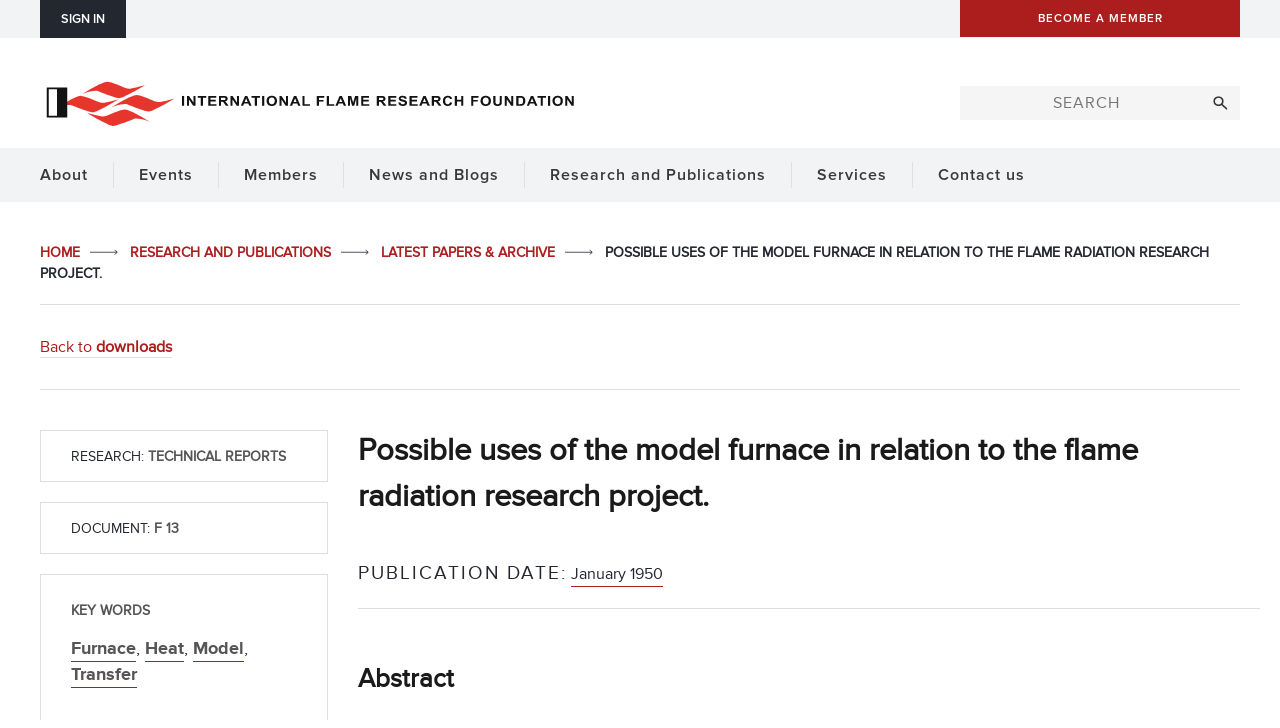

--- FILE ---
content_type: text/css
request_url: https://ifrf.net/wp-content/themes/esp-useful/css/animation.css?ver=v2-104-3
body_size: 4161
content:
/*** BASE STYLES ***/


.js:not(.ie9) .animated:not(.visible) {
    visibility: hidden;
}

html.js:not(.ie9) body .animated.on-screen-passed:not(.visible) { /* I'll be honest I'm not sure why I added this ... */
	visibility: visible;
}

.animated {
    animation-duration: 1s;

}

.animated[class*="on-screen"] {
    animation-fill-mode: both;
}
.animated.animated-x05 {
    animation-duration: 0.5s;
}

.animated.animated-x2 {
    animation-duration: 2s;
}

.animated.animated-delay-01 { animation-delay: 0.1s; }
.animated.animated-delay-02 { animation-delay: 0.2s; }
.animated.animated-delay-03 { animation-delay: 0.3s; }
.animated.animated-delay-04 { animation-delay: 0.4s; }
.animated.animated-delay-05 { animation-delay: 0.5s; }
.animated.animated-delay-06 { animation-delay: 0.6s; }
.animated.animated-delay-07 { animation-delay: 0.7s; }
.animated.animated-delay-08 { animation-delay: 0.8s; }
.animated.animated-delay-09 { animation-delay: 0.9s; }
.animated.animated-delay-1 { animation-delay: 1s; }

.animated.infinite { animation-iteration-count: infinite; }

html.no-js body .animated {visibility: visible!important;} 



/*** ANIMATIONS ***/

/* Available Animations : fade-in slade-out-right fade-in-up spin */

/* Fade In */
@-webkit-keyframes fade-in {
	0% {opacity: 0;}
	100% {opacity: 1;}
}
@-moz-keyframes fade-in {
	0% {opacity: 0;} 100% {opacity: 1;}
}
@-o-keyframes fade-in {
	0% {opacity: 0;} 100% {opacity: 1;}
}
@keyframes fade-in {
	0% {opacity: 0;} 100% {opacity: 1;}
}
.animated[class*="on-screen"].fade-in {
	-webkit-animation-name: fade-in; -moz-animation-name: fade-in; -o-animation-name: fade-in; animation-name: fade-in;
}

/* Fade In Up */
@-webkit-keyframes fade-in-up {
	0% {opacity: 0; -webkit-transform: translateY(20px);}
	100% {opacity: 1; -webkit-transform: translateY(0);}
}
@-moz-keyframes fade-in-up {
	0% {opacity: 0;	-moz-transform: translateY(20px);} 100% {opacity: 1; -moz-transform: translateY(0);}
}
@-o-keyframes fade-in-up {
	0% {opacity: 0;	-o-transform: translateY(20px);} 100% {opacity: 1; -o-transform: translateY(0);}
}
@keyframes fade-in-up {
	0% {opacity: 0;	transform: translateY(20px);} 100% {opacity: 1; transform: translateY(0);}
}
.animated[class*="on-screen"].fade-in-up {
	-webkit-animation-name: fade-in-up; -moz-animation-name: fade-in-up; -o-animation-name: fade-in-up; animation-name: fade-in-up;
}


/* Slide In Left */
@-webkit-keyframes slide-in-left {
	0% { -webkit-transform: translateX(-101%);}
	100% { -webkit-transform: translateX(0%);}
}
@-moz-keyframes slide-in-left {
	0% {-moz-transform: translateX(-101%);} 100% { -moz-transform: translateX(0%);}
}
@-o-keyframes slide-in-left {
	0% {-o-transform: translateX(-101%);} 100% { -o-transform: translateX(0%);}
}
@keyframes slide-in-left {
	0% {	transform: translateX(-101%);} 100% { transform: translateX(0%);}
}
.animated[class*="on-screen"].slide-in-left {
	-webkit-animation-name: slide-in-left; -moz-animation-name: slide-in-left; -o-animation-name: slide-in-left; animation-name: slide-in-left;
}


/* Slide Out Right */
@-webkit-keyframes slide-out-right {
	0% { -webkit-transform: translateX(0%);}
	100% { -webkit-transform: translateX(101%);}
}
@-moz-keyframes slide-out-right {
	0% {-moz-transform: translateX(0%);} 100% { -moz-transform: translateX(101%);}
}
@-o-keyframes slide-out-right {
	0% {-o-transform: translateX(0%);} 100% { -o-transform: translateX(101%);}
}
@keyframes slide-out-right {
	0% {	transform: translateX(0%);} 100% { transform: translateX(101%);}
}
.animated[class*="on-screen"].slide-out-right {
	-webkit-animation-name: slide-out-right; -moz-animation-name: slide-out-right; -o-animation-name: slide-out-right; animation-name: slide-out-right;
}



/* Spin */

@-moz-keyframes spin { 0% {-moz-transform: rotate(0deg);} 100% { -moz-transform: rotate(360deg); } }
@-webkit-keyframes spin { 0% {-webkit-transform: rotate(0deg);} 100% { -webkit-transform: rotate(360deg); } }
@keyframes spin { 0% {transform: rotate(0deg);} 100% {transform: rotate(360deg); } }

.animated[class*="on-screen"].spin {
	-webkit-animation-name: spin; -moz-animation-name: spin; -o-animation-name: spin; animation-name: spin;
}

--- FILE ---
content_type: application/javascript
request_url: https://ifrf.net/wp-content/plugins/esp-events/js/site.js?ver=6.8.3
body_size: 20749
content:
var keepActivityList = false;

jQuery(document).ready(function($) {
	
	var map;
	var infoWindow = new google.maps.InfoWindow();
	var oms;
	var markers;
	var contentString;
	var centre_map;
	var bounds;
	var locations_new;
	
	$tabs = $( "#esp-directory-calendar" ).tabs({ 
		fx: { opacity: 'toggle' }, 
		cache: false,
		create: function( event, ui ) {
			$( '.month', event.target ).removeClass( 'display-none' );
		},
	});
	initialiseTabButtons($);
	initialiseActivityLists($);
	
	$( '.show-filters' ).click( function( e ){
		e.preventDefault();
		$( this ).toggleClass( 'active' );
		$( '.filter-hidden' ).toggle();
		var text = 'Show filters';
		if( $( this ).hasClass( 'active' ) ) {
			text = 'Hide filters';
		}
		$( this ).html( text );		
	} );
	
	if( $( '#range-slider' ).length ) {
		var defaultVal = $( '#range' ).val();
		$( '#range-slider' ).slider( {
			min: 1,
			max: 100,
			step:1,
			value: defaultVal
		} )
		.on( 'slidechange', function( e, ui ) {
			var value = ui.value;
			$( '#range' ).val( value );
			var text = 'Within ' + value + ' mile';
			if( value != 1 ) {
				text += 's';
			}
			$( '#withinX' ).html( text );
		} );
	}
	
	
	$( '.pin-click' ).click( function(e) {
		e.preventDefault();
		$( 'body, html' ).animate( {
			scrollTop: $( '#google-map' ).offset().top - 10			
		}, 1000 );
	} );
	
	if( $( '#result-count' ).length ) {
		var count = parseInt( $( '#result-count' ).html() );
		var total = parseInt( $( '#result-total' ).html() );
		
		if( count == total ) {
			setTimeout( function(){
			$( '.scrolling-load-more' ).hide();
			$( '.scrolling-load-more' ).remove();
			}, 200 );
		}
	
	}

	$( '#map-forward-week, #map-back-week' ).click(function(e){
		
		e.preventDefault();
			
		if( $( this ).hasClass( 'fullcolor-hover' ) ) {
			
			// stops it running twice on double click
			$( this ).removeClass( 'fullcolor-hover' );
			
			$( '#thisweek_direction' ).val( $( this ).attr( 'id' ) );
			var data = $( '#esp-google-map-search' ).serialize();
			var url = $( '#ajax_url' ).val();
			var per_page = $( '#thisweek_per_page' ).val();
			var direction = $( '#thisweek_direction' ).val();

			$.ajax({
				url : url,
				type : 'POST',
				data : data,
				cache: false,
				success : function( response ) {
					
					response = $.parseJSON( response );
					
					$( '.map-single' ).fadeOut().remove();
					$( '#loop-content' ).html( response.events );
					$( '.map-single' ).fadeIn();
					$( '#map-date-range' ).html( response.date_range.start + ' - ' + response.date_range.end );
					$( '#result-count' ).html( response.count );
					$( '#result-total' ).html( response.total );
					
					$( '#thisweek_date' ).val( response.new_date );
					
					if ( direction == 'map-forward-week' ) {
						$( '#map_thisweek_title' ).html( 'Next week' );
					} else {
						$( '#map_thisweek_title' ).html( 'This week' )
					}
					
					if( response.start_disabled == true ) {
						$( '#map-back-week' ).removeClass( 'fullcolor-hover opacity-hover-100 cursor-pointer' );
						;
					} else { 
						$( '#map-back-week' ).addClass( 'fullcolor-hover opacity-hover-100 cursor-pointer' );
						
					}
					if( response.end_disabled == true ) {
						$( '#map-forward-week' ).removeClass( 'fullcolor-hover opacity-hover-100 cursor-pointer' );
					} else { 
						$( '#map-forward-week' ).addClass( 'fullcolor-hover opacity-hover-100 cursor-pointer' );
					}
					
					if( $( '.toggle-map ').hasClass( 'active' ) ) {
						mapInit( '#google-map', response.pins, false, map_options);
					}
					
					if ( response.count == response.total ) {
						$( '.scrolling-load-more' ).hide();
					}
					
					//$( '#locations_new' ).val( response.pins );
					locations_new = response.pins;
					
				}
			});
		}
		
	});
	
	$( '.clear-filters' ).click( function( e ) {
		e.preventDefault();
		var form = $( this ).closest( 'form' );
		//$('#service-search').trigger('reset');
		$( ':input', form ).not( ':button, :submit, :reset, :hidden, :checkbox, :radio' ).val( '' );
		$( ':checkbox, #service-search :radio', form ).prop( 'checked', false );
		$( '[type="range"]', form ).val( 25 ).trigger( 'change' );
		$( 'label', form ).removeClass( 'selected' );
		
		if( $( '#thisweek_date' ).length ) {
			$( '#thisweek_date, #action' ).val( '' );
		}
		
		form.submit();
	} );
	
	$( '.activity-trigger' ).click( function(e) {
		e.preventDefault();
		var target = $( this ).attr( 'href' );
		$( '.activity-trigger' ).not( this ).removeClass( 'selected' );
		$( this ).toggleClass( 'selected' );
		$( '.activity-content' ).not( target ).slideUp();
		$( '.activity-content' + target ).slideToggle();
		//console.log( target );
		//$( target ).slideDown();
		
	} );
	
	var getDistanceFromLatLonInMiles = function( lat1,lon1,lat2,lon2 ) {
		var R = 3958; // Radius of the earth in miles
		var dLat = deg2rad(lat2-lat1);  // deg2rad below
		var dLon = deg2rad(lon2-lon1); 
		var a = 
			Math.sin(dLat/2) * Math.sin(dLat/2) +
			Math.cos(deg2rad(lat1)) * Math.cos(deg2rad(lat2)) * 
			Math.sin(dLon/2) * Math.sin(dLon/2)
			; 
		var c = 2 * Math.atan2(Math.sqrt(a), Math.sqrt(1-a)); 
		var d = R * c; // Distance in km
		return d;
	}

	var deg2rad = function(deg) {
		return deg * (Math.PI/180);
	}
	
	var mapResize = function(){
		google.maps.event.trigger( map, 'resize' );
		map.setCenter( centre_map );	
	}
	
	var mapInit = function( map_id, locations_list, today, map_options ){
					
		if ( ! $( map_id ).is( ':visible' ) ) {
			return;
		}

		centre_map = new google.maps.LatLng( map_options.centre_lat, map_options.centre_lng );
		if( typeof map_options.single === 'undefined' ){
			bounds = new google.maps.LatLngBounds ();
			bounds.extend ( centre_map );
		}

		var zoom = 10;
		var zoomControl = true;
		var streetViewControl = true;
		var fullscreenControl = true;
		var draggable = true;
		
		if( typeof map_options.zoom != 'undefined' ){
			zoom = parseInt( map_options.zoom );
		}
		
		if( typeof map_options.zoomControl != 'undefined' ){
			zoomControl = map_options.zoomControl;
		}
		if( typeof map_options.streetViewControl != 'undefined' ){
			streetViewControl = map_options.streetViewControl;
		}
		if( typeof map_options.fullscreenControl != 'undefined' ){
			fullscreenControl = map_options.fullscreenControl;
		}
		if( typeof map_options.draggable != 'undefined' ){
			draggable = map_options.draggable;
		}
		
		var styles = [{
			featureType: "poi",
			elementType: "labels",
			stylers: [{visibility: 'off'}],
		}];
		
		if( typeof map_styles != 'undefined' ){
			styles = map_styles;
		}
		
		map_options_default = {
			scrollwheel: false,
			mapTypeControl: false,
			zoom: zoom,
			center: centre_map,
			mapTypeId: google.maps.MapTypeId.ROADMAP,
			zoomControl: zoomControl,
			streetViewControl: streetViewControl,
			panControl: true,
			fullscreenControl: fullscreenControl,
			draggable: true,
			styles: styles
		};
		
		map = new google.maps.Map( $( map_id )[0], map_options_default );
		
		/*google.maps.event.addListener( map, 'dragend', function(e){
			centre_map = map.getCenter();
		});*/
		
		if( typeof map_options.spiderfy != 'undefined' ) {
			oms = new OverlappingMarkerSpiderfier( map );
			oms.addListener( 'click', function( marker, event ){
				infoWindow.setContent( marker.desc );
				infoWindow.open( map, marker );
			});
		}
		
		change_bounds = false;
		if( ( locations_list == 'undefined' && map_id != '#google-map' ) || map_options.single == true || ( ! $( '.esp-map-location' ).length || $( '.esp-map-location' ).val().length ) ) { // || ( $( '#support-keyword-search' ).length && $( '#support-keyword-search' ).val().length ) ) {
			change_bounds = true;
		}
		if( typeof map_options.ignore_bounds != 'undefined' ) {
			change_bounds = false;
		}
		
		if( locations_list || change_bounds ){
			var bounds = setMarkers(map, locations_list, today);
		
			// stop map from zooming in too far when there is only 1 marker
			if (bounds.getNorthEast().equals(bounds.getSouthWest()) || change_bounds ) {
			   var extendPoint1 = new google.maps.LatLng(bounds.getNorthEast().lat() + 0.001, bounds.getNorthEast().lng() + 0.001);
			   var extendPoint2 = new google.maps.LatLng(bounds.getNorthEast().lat() - 0.001, bounds.getNorthEast().lng() - 0.001);
			   bounds.extend(extendPoint1);
			   bounds.extend(extendPoint2);
			}
			
			if( change_bounds ) {
				map.fitBounds(bounds);
			}
		}		
		
	}
	
	var setMarkers = function( map, locations_list, today ){
		markers = Array( locations_list.length );
		contentString = Array( locations_list.length );
		bounds = new google.maps.LatLngBounds();
		
		var pin_colour = $( '#pin_colour' ).val();
		
		// TODO: This will need to be different for each site. Probably should add it as part of the map_options			
		var markerImage = {
			path: "M14.2,42.7c8.7-12.8,14.2-20.8,14.2-28.6C28.5,6.3,22.1,0,14.2,0C6.4,0,0,6.3,0,14.1C0,21.9,5.6,29.9,14.2,42.7",
			fillColor: pin_colour,
			fillOpacity: 1,
			anchor: new google.maps.Point( 0, 0 ),
			scale : 1,
			strokeWeight: 1,
			strokeColor: 'rgba( 0, 0, 0, 0.25 )',
			origin: new google.maps.Point(0, 0),
			labelOrigin: new google.maps.Point( 15, 16 )
		}
		
		
		if( typeof map_marker != 'undefined' ){
			markerImage = map_marker;
		}
		
		// got this from https://developers.google.com/maps/documentation/javascript/examples/marker-labels
		var labels = 'ABCDEFGHIJKLMNOPQRSTUVWXYZ';
		var labelIndex = 0;
		var zIndex = 99999;
		var infowindow = new google.maps.InfoWindow();
				
		for ( i = 0; i < locations_list.length; i++ ){
			itemLatLng = new google.maps.LatLng( locations_list[i].latitude, locations_list[i].longitude );
			
			var label_text = ' ';
			
			if( $( '#esp-events-map-search' ).length && ! today ) {
				label_text = labels[labelIndex++ % labels.length];
				if( labelIndex > 26 ) {
					label_text = 'A' + label_text;
				}
			}
			
			var marker_label = {
				text: label_text,
				color: '#ffffff',
				fontFamily: 'Hind,Arial,Helvetica,sans-serif',
				fontSize: '18px',
				fontWeight: 'normal'
			};
			
			if( typeof map_label != 'undefined' ){
				marker_label = map_label;
			}
						
			markers[i] = new google.maps.Marker({
				position: itemLatLng,
				title: locations_list[i].title,
				map: map,
				icon: markerImage,
				origin: new google.maps.Point(0, 0),
				anchor: new google.maps.Point(32,65),
				optimized: false,
				zIndex: zIndex,
				label: marker_label,
			});
			
			if( typeof locations_list[i].content === 'undefined' ) {
				if( typeof locations_list[i].address1 !== 'undefined' ){
					locations_list[i].address = locations_list[i].address1 ;
					if( locations_list[i].address2.length ){
						locations_list[i].address += ',<br>' + locations_list[i].address2;
					}
					if( locations_list[i].address3.length ){
						locations_list[i].address += ',<br>' + locations_list[i].address3;
					}
					if( locations_list[i].city.length ){
						locations_list[i].address += ',<br>' + locations_list[i].city;
					}
					if( locations_list[i].postcode.length ){
						locations_list[i].address += ',<br>' + locations_list[i].postcode;
					}
				} else {
					locations_list[i].address = '';	
				}
				
				var title = locations_list[i].post_title ? locations_list[i].post_title : locations_list[i].title;
				var permalink = locations_list[i].link ? locations_list[i].link : locations_list[i].permalink;			

				contentString[i] = '<div class="info-window today column-width-1of2">';
					contentString[i] += '<div class="info-window-left column percent relative">';
						contentString[i] += '<h4>What</h4>';
						contentString[i] += title;
						if ( locations_list[i].hours ) {
							contentString[i] += '<h4>When</h4>';
							contentString[i] += locations_list[i].hours;
						}
					contentString[i] += '</div>';
					contentString[i] += '<div class="info-window-right column percent relative">';
						contentString[i] += '<h4>Where</h4>';
						contentString[i] += locations_list[i].address;
					contentString[i] += '</div>';
					contentString[i] += '<div class="info-window-link">';
						contentString[i] += '<a href="' + permalink + '">More Info</a>';
					contentString[i] += '</div>';
				contentString[i] += '</div>';			
			} else {
				contentString[i] = locations_list[i].content;				
			}

			markers[i].desc = contentString[i];
			markers[i].info = contentString[i];
			
			markers[i].setMap( map );
			bounds.extend(itemLatLng);


			if( $( window ).innerWidth() > 768 ) {
				if( typeof oms != 'undefined' ) {
					oms.addMarker( markers[i] );
					/*if( map_options.single === undefined ){
						map.fitBounds( bounds );
					}*/
				} else {
					var this_marker = markers[i];
					var content = contentString[i];				
					var infowindow = new google.maps.InfoWindow({
						content: contentString[i],
						maxWidth: 160,
					});
					
					// Click on map closes info windows
					google.maps.event.addListener( map, 'click', ( function( infowindow ) {
						return function() {
							infowindow.close();
						}
					})( infowindow ) );
					google.maps.event.addListener( this_marker, 'click', ( function( this_marker, content ) {
						return function() {
							// close all the other infowindows that opened on load
							google.maps.event.trigger( map, 'click' );
							infowindow.setContent( content );
							infowindow.open( map, this_marker );
						}
					})( this_marker, content ) );
				}
			}
			
			// zIndex goes down so the higher letters appear at the top
			zIndex--;
		}
		//console.log(bounds2);
		return bounds;
		//map.fitBounds(bounds2);
	}	

	if( $( '#google-map' ).length && $( '#google-map' ).is( ':visible' ) ) {
		mapInit( '#google-map', locations, false, map_options );
	}
	
	if ( typeof map_options_today !== 'undefined' && $( map_options_today.id ).length ) {
		mapInit( map_options_today.id, locations_today, true, map_options_today );
	}
	
	if( $( '#google-map-single' ).length ) {
		//console.log( locations_single );
		mapInit( '#google-map-single', locations_single, true, map_options_single );
	}
	
	$( '.toggle-map' ).click( function( e ) {
		e.preventDefault();
		var text = 'Hide map';
		
		if( $( this ).hasClass( 'map_hidden' ) ) {
			console.log( 'map_hidden' );
			$( '#google-map-wrap' ).show();
			mapInit( '#google-map', locations, false, map_options );

			$( this ).removeClass( 'map_hidden' );
			$( this ).addClass( 'active' );
			
		} else if( $( this ).hasClass( 'active' ) ) {
			text = 'Show map';
			$( this ).removeClass( 'active' );
			$( '#google-map-wrap' ).hide();
		} else {
			//console.log( 'else' );
			if( locations_new !== undefined ) {
				mapInit( '#google-map', locations_new, false, map_options );
			}
			$( '#google-map-wrap' ).toggle();
			$( this ).toggleClass( 'active' );
			
		}
		$( this ).html( text );//.toggleClass( 'active' );
		
	} );
	
	
	// Set variables for directions
	directionsService = new google.maps.DirectionsService();
	rendererOptions = {suppressMarkers: true};
	directionsDisplay = new google.maps.DirectionsRenderer(rendererOptions);
	directionsDisplay.setMap(map);
	directionsDisplay.setPanel(document.getElementById("map_directions"));
	
	
	//Directions
	
	$( '#get-directions' ).submit(function(){
		getDirections();
		return false;
	});

	var getDirections = function (){
		document.getElementById("map_directions").innerHTML = '';
		directionsFrom = document.getElementById("directionsFrom").value;
		iLocation = document.getElementById("directionsTo").value;
		directionsTo = new google.maps.LatLng(locations[iLocation].latitude, locations[iLocation].longitude);
		
		var request = {
			origin :directionsFrom, 
			destination: directionsTo,
			unitSystem: google.maps.DirectionsUnitSystem.IMPERIAL,
			travelMode: google.maps.DirectionsTravelMode.DRIVING
		};
	
		directionsService.route(request, function(result, status) {
			statusBar = document.getElementById('directions_status');
			if ( status == google.maps.DirectionsStatus.OK ){
				statusBar.className = '';
				statusBar.innerHTML = '';
				//infowindow.close();
				//removeMarkersExcept(iLocation);
				directionsDisplay.setDirections(result);
				endAddress = locations[iLocation].address;
				endAddress = endAddress.replace(/<br>/g, ' ');
				directionsDisplay.directions.routes[0].legs[0].end_address = locations[iLocation].title + ', ' + endAddress;
				startPoint = directionsDisplay.directions.routes[0].legs[0].start_location;
				startAddress = directionsDisplay.directions.routes[0].legs[0].start_address;
				if(typeof(startMarker) != 'undefined'){
					startMarker.setMap(null);
				}
				startMarker = new google.maps.Marker({
					position: startPoint,
					title: startAddress
				});
				startMarker.setMap(map);
			} else if( status == google.maps.DirectionsStatus.ZERO_RESULTS ) {
				statusBar.className = 'error';
				statusBar.innerHTML = 'Unable to find route to the specified destination';
			} else if( status == google.maps.DirectionsStatus.NOT_FOUND ) {
				statusBar.className = 'error';
				statusBar.innerHTML = 'Unable to find the specified destination';
			} else {
				//console.log(status);
			}
		});
	}
	
	function directionsFromBlur(input){
		if(input.value == ''){
			input.value = 'Show directions from ...';
		}
	}
	
	function directionsFromFocus(input){
		if(input.value == 'Show directions from ...'){
			input.value = '';
		}
	}
	
	function directionsToSelect(iLocation){
		infowindow.content = contentString[iLocation];
		infowindow.open(map,markers[iLocation]);
	}
	
	function mapPrint(){
		directionsFrom = document.getElementById("directionsFrom").value;
		iLocation = document.getElementById("directionsTo").value;
		mapHTML = document.getElementById('google-map-directions').innerHTML;
		document.body.innerHTML = '<div style="width:700px;">' + mapHTML + '</div>';
		document.body.style.backgroundColor="#fff"; 
		printButton = document.getElementById('google-map-print');
		printButton.parentElement.removeChild(printButton);
		initialize_map();
		infowindow.content = contentString[iLocation];
		infowindow.open(map,markers[iLocation]);
		directionsSelect = document.getElementById("directionsTo");
		if(typeof(directionsSelect.options) != 'undefined'){
			directionsSelect.options[iLocation].selected = true;
		}
		if(directionsFrom != 'Show directions from ...'){
			document.getElementById("directionsFrom").value = directionsFrom;
			getDirections();
		}
		return false;
	}
	
});

function showActivityList(m, i, j){
	if( document.body.clientWidth < 768 ) {
		return;
	}
	
	jQuery('.activity-list').css('display', 'none');
	aList = jQuery('#activity-list-' + m + '-' + i + '-' + j);
	height = aList.height();
	vPos = (height/2) + 75;
	width = aList.width();
	hPos = 60;
	aList.css({'display':'block', 'left': hPos + 'px', 'top':'-' + vPos + 'px'});
	if(window.innerWidth != undefined){
		wiWidth = window.innerWidth;
		wiHeight = window.innerHeight;
	} else {
		wiWidth = document.body.clientWidth;
		wiHeight = document.body.clientHeight;
	}
	if(aList.offset().left + width >= wiWidth){
		hPos = -48 - width;
		aList.css({'left': hPos + 'px'});
		aDay = jQuery('#activity-day-' + m + '-' + i + '-' + j);
		aDay.addClass('hoverActivitiesLeft');
		bDay = jQuery('#activity-list-' + m + '-' + i + '-' + j);
		bDay.addClass('activity-list-left');
	}
	/*
	if(aList.offset().top + height + 27 >= wiHeight){
		vPos = height + 27;
		aList.css({'top':'-' + vPos + 'px'});
	}
	*/
	jQuery('.hoverActivities').removeClass('hoverActivities');
	jQuery('.hoverActivities').removeClass('hoverActivitiesLeft');
	aDay = jQuery('#activity-day-' + m + '-' + i + '-' + j);
	aDay.addClass('hoverActivities');
}

function hideActivityList(m, i, j){
	window.setTimeout(  
		function() {  
			maybeHideActivityList(m, i, j);
		},
		500
	);
}

function maybeHideActivityList(m, i, j){
	if(!keepActivityList){
		jQuery('#activity-list-' + m + '-' + i + '-' + j).css('display', 'none');
		jQuery('#activity-day-' + m + '-' + i + '-' + j).removeClass('hoverActivities');
		jQuery('#activity-day-' + m + '-' + i + '-' + j).removeClass('hoverActivitiesLeft');
	}
}

function initialiseTabButtons($) {
	$('#esp-directory-calendar .arrow').click(function() {
		i = this.href.lastIndexOf("#page");
		page = parseInt(this.href.substring(i + 5));
		$tabs.tabs('option', 'active', page);
		return false;
	});
}

function initialiseActivityLists($) {
	$('.activity-list').mouseenter(function() {
		keepActivityList = true;
	});
	$('.activity-list').mouseleave(function() {
		keepActivityList = false;
		jQuery('.activity-list').css('display', 'none');
		id = jQuery(this).attr('id');
		string = id.substring(14, id.length)
		//console.log(string);
		jQuery('#activity-day-' + string).removeClass('hoverActivities');
		jQuery('#activity-day-' + string).removeClass('hoverActivitiesLeft');
	});
}

--- FILE ---
content_type: image/svg+xml
request_url: https://ifrf.net/wp-content/themes/ifrf-custom/images/arrow-long.svg
body_size: 733
content:
<?xml version="1.0" encoding="utf-8"?>
<!-- Generator: Adobe Illustrator 16.0.0, SVG Export Plug-In . SVG Version: 6.00 Build 0)  -->
<!DOCTYPE svg PUBLIC "-//W3C//DTD SVG 1.1//EN" "http://www.w3.org/Graphics/SVG/1.1/DTD/svg11.dtd">
<svg version="1.1" id="Layer_1" xmlns="http://www.w3.org/2000/svg" xmlns:xlink="http://www.w3.org/1999/xlink" x="0px" y="0px"
	 width="90.759px" height="10.891px" viewBox="0 0 90.759 10.891" enable-background="new 0 0 90.759 10.891" xml:space="preserve">
<line fill="none" stroke="#252831" stroke-width="0.8" stroke-miterlimit="10" x1="4.685" y1="4.676" x2="87.682" y2="4.676"/>
<polygon fill="#252831" points="85.534,7.327 85.092,6.852 87.432,4.677 85.092,2.501 85.534,2.027 88.384,4.677 "/>
</svg>
